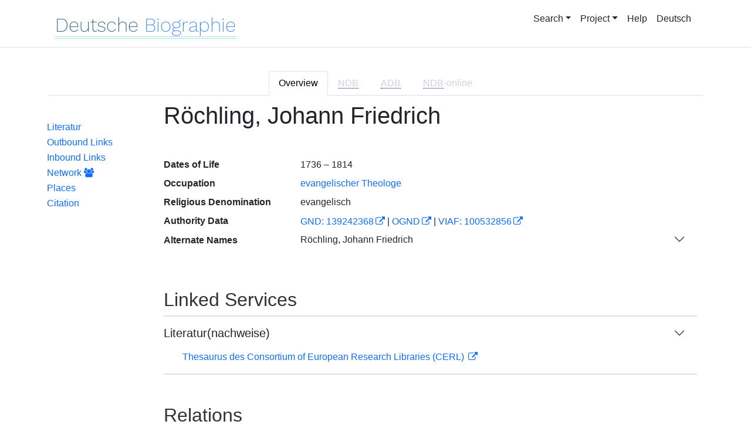

--- FILE ---
content_type: text/css
request_url: https://www.deutsche-biographie.de/css/wtree.css
body_size: 352
content:

 * {
    margin: 0;
    padding: 0;
    box-sizing: border-box;
}

.genealogy {
    max-width: 960px;
}

body {
    font-family: helvetica, arial, sans-serif;
}

ul {
    margin-left: 30px;
}

.wtree li {
    list-style-type: none;
    margin: 10px 0 10px 50px;
    position: relative;
}

.wtree li:before {
    content: "";
    position: absolute;
    top: -10px;
    left: -30px;
    border-left: 1px solid #ddd;
    border-bottom: 1px solid #ddd;
    width: 30px;
    height: 15px;
}

.wtree li:after {
    position: absolute;
    content: "";
    top: 5px;
    left: -30px;
    border-left: 1px solid #ddd;
    border-top: 1px solid #ddd;
    width: 30px;
    height: 100%;
}

.wtree li:last-child:after {
    display: none;
}

.wtree li div.item {
    display: block;
    border: 1px solid #ddd;
    padding: 10px;
    color: #000;
    text-decoration: none;
    background: #f5f5f5;
}

.wtree li span:hover,
.wtree li span:focus {
    background: #eee;
    color: #000;
    border: 1px solid #aaa;
}

.wtree li span:hover+ul li span,
.wtree li span:focus+ul li span {
    background: #eee;
    color: #000;
    border: 1px solid #aaa;
}

.wtree li span:hover+ul li,
.wtree li span:focus+ul li {
    border-color: #aaa;;
}

.wtree li span p {
    margin: 0;
    padding: 0;
    font-size: 14px;
}

.wtree .type {
    font-size: 16px;
    color: #337ab7;
    font-weight: bold;
}

.wtree .name,
.wtree .date {
    display: inline-block;
}

.wtree .date {
    margin-left: 20px;
}

.name-date {
    display: inline;
}

.wtree .info2{
    display: none;
}


--- FILE ---
content_type: text/javascript
request_url: https://www.deutsche-biographie.de/js/vendor/leaflet.markercluster.js
body_size: 7851
content:
/*
 Leaflet.markercluster, Provides Beautiful Animated Marker Clustering functionality for Leaflet, a JS library for interactive maps.
 https://github.com/Leaflet/Leaflet.markercluster
 (c) 2012-2013, Dave Leaver, smartrak
*/
!function(t,e){L.MarkerClusterGroup=L.FeatureGroup.extend({options:{maxClusterRadius:80,iconCreateFunction:null,spiderfyOnMaxZoom:!0,showCoverageOnHover:!0,zoomToBoundsOnClick:!0,singleMarkerMode:!1,disableClusteringAtZoom:null,removeOutsideVisibleBounds:!0,animateAddingMarkers:!1,spiderfyDistanceMultiplier:1,chunkedLoading:!1,chunkInterval:200,chunkDelay:50,chunkProgress:null,polygonOptions:{}},initialize:function(t){L.Util.setOptions(this,t),this.options.iconCreateFunction||(this.options.iconCreateFunction=this._defaultIconCreateFunction),this._featureGroup=L.featureGroup(),this._featureGroup.on(L.FeatureGroup.EVENTS,this._propagateEvent,this),this._nonPointGroup=L.featureGroup(),this._nonPointGroup.on(L.FeatureGroup.EVENTS,this._propagateEvent,this),this._inZoomAnimation=0,this._needsClustering=[],this._needsRemoving=[],this._currentShownBounds=null,this._queue=[]},addLayer:function(t){if(t instanceof L.LayerGroup){var e=[];for(var i in t._layers)e.push(t._layers[i]);return this.addLayers(e)}if(!t.getLatLng)return this._nonPointGroup.addLayer(t),this;if(!this._map)return this._needsClustering.push(t),this;if(this.hasLayer(t))return this;this._unspiderfy&&this._unspiderfy(),this._addLayer(t,this._maxZoom);var n=t,s=this._map.getZoom();if(t.__parent)for(;n.__parent._zoom>=s;)n=n.__parent;return this._currentShownBounds.contains(n.getLatLng())&&(this.options.animateAddingMarkers?this._animationAddLayer(t,n):this._animationAddLayerNonAnimated(t,n)),this},removeLayer:function(t){if(t instanceof L.LayerGroup){var e=[];for(var i in t._layers)e.push(t._layers[i]);return this.removeLayers(e)}return t.getLatLng?this._map?t.__parent?(this._unspiderfy&&(this._unspiderfy(),this._unspiderfyLayer(t)),this._removeLayer(t,!0),this._featureGroup.hasLayer(t)&&(this._featureGroup.removeLayer(t),t.setOpacity&&t.setOpacity(1)),this):this:(!this._arraySplice(this._needsClustering,t)&&this.hasLayer(t)&&this._needsRemoving.push(t),this):(this._nonPointGroup.removeLayer(t),this)},addLayers:function(t){var e,i,n,s,r=this._featureGroup,o=this._nonPointGroup,a=this.options.chunkedLoading,h=this.options.chunkInterval,_=this.options.chunkProgress;if(this._map){var u=0,l=(new Date).getTime(),d=L.bind(function(){for(var e=(new Date).getTime();u<t.length;u++){if(a&&0===u%200){var i=(new Date).getTime()-e;if(i>h)break}if(s=t[u],s.getLatLng){if(!this.hasLayer(s)&&(this._addLayer(s,this._maxZoom),s.__parent&&2===s.__parent.getChildCount())){var n=s.__parent.getAllChildMarkers(),p=n[0]===s?n[1]:n[0];r.removeLayer(p)}}else o.addLayer(s)}_&&_(u,t.length,(new Date).getTime()-l),u===t.length?(this._featureGroup.eachLayer(function(t){t instanceof L.MarkerCluster&&t._iconNeedsUpdate&&t._updateIcon()}),this._topClusterLevel._recursivelyAddChildrenToMap(null,this._zoom,this._currentShownBounds)):setTimeout(d,this.options.chunkDelay)},this);d()}else{for(e=[],i=0,n=t.length;n>i;i++)s=t[i],s.getLatLng?this.hasLayer(s)||e.push(s):o.addLayer(s);this._needsClustering=this._needsClustering.concat(e)}return this},removeLayers:function(t){var e,i,n,s=this._featureGroup,r=this._nonPointGroup;if(!this._map){for(e=0,i=t.length;i>e;e++)n=t[e],this._arraySplice(this._needsClustering,n),r.removeLayer(n);return this}for(e=0,i=t.length;i>e;e++)n=t[e],n.__parent?(this._removeLayer(n,!0,!0),s.hasLayer(n)&&(s.removeLayer(n),n.setOpacity&&n.setOpacity(1))):r.removeLayer(n);return this._topClusterLevel._recursivelyAddChildrenToMap(null,this._zoom,this._currentShownBounds),s.eachLayer(function(t){t instanceof L.MarkerCluster&&t._updateIcon()}),this},clearLayers:function(){return this._map||(this._needsClustering=[],delete this._gridClusters,delete this._gridUnclustered),this._noanimationUnspiderfy&&this._noanimationUnspiderfy(),this._featureGroup.clearLayers(),this._nonPointGroup.clearLayers(),this.eachLayer(function(t){delete t.__parent}),this._map&&this._generateInitialClusters(),this},getBounds:function(){var t=new L.LatLngBounds;this._topClusterLevel&&t.extend(this._topClusterLevel._bounds);for(var e=this._needsClustering.length-1;e>=0;e--)t.extend(this._needsClustering[e].getLatLng());return t.extend(this._nonPointGroup.getBounds()),t},eachLayer:function(t,e){var i,n=this._needsClustering.slice();for(this._topClusterLevel&&this._topClusterLevel.getAllChildMarkers(n),i=n.length-1;i>=0;i--)t.call(e,n[i]);this._nonPointGroup.eachLayer(t,e)},getLayers:function(){var t=[];return this.eachLayer(function(e){t.push(e)}),t},getLayer:function(t){var e=null;return this.eachLayer(function(i){L.stamp(i)===t&&(e=i)}),e},hasLayer:function(t){if(!t)return!1;var e,i=this._needsClustering;for(e=i.length-1;e>=0;e--)if(i[e]===t)return!0;for(i=this._needsRemoving,e=i.length-1;e>=0;e--)if(i[e]===t)return!1;return!(!t.__parent||t.__parent._group!==this)||this._nonPointGroup.hasLayer(t)},zoomToShowLayer:function(t,e){var i=function(){if((t._icon||t.__parent._icon)&&!this._inZoomAnimation)if(this._map.off("moveend",i,this),this.off("animationend",i,this),t._icon)e();else if(t.__parent._icon){var n=function(){this.off("spiderfied",n,this),e()};this.on("spiderfied",n,this),t.__parent.spiderfy()}};if(t._icon&&this._map.getBounds().contains(t.getLatLng()))e();else if(t.__parent._zoom<this._map.getZoom())this._map.on("moveend",i,this),this._map.panTo(t.getLatLng());else{var n=function(){this._map.off("movestart",n,this),n=null};this._map.on("movestart",n,this),this._map.on("moveend",i,this),this.on("animationend",i,this),t.__parent.zoomToBounds(),n&&i.call(this)}},onAdd:function(t){this._map=t;var e,i,n;if(!isFinite(this._map.getMaxZoom()))throw"Map has no maxZoom specified";for(this._featureGroup.onAdd(t),this._nonPointGroup.onAdd(t),this._gridClusters||this._generateInitialClusters(),e=0,i=this._needsRemoving.length;i>e;e++)n=this._needsRemoving[e],this._removeLayer(n,!0);this._needsRemoving=[],this._zoom=this._map.getZoom(),this._currentShownBounds=this._getExpandedVisibleBounds(),this._map.on("zoomend",this._zoomEnd,this),this._map.on("moveend",this._moveEnd,this),this._spiderfierOnAdd&&this._spiderfierOnAdd(),this._bindEvents(),i=this._needsClustering,this._needsClustering=[],this.addLayers(i)},onRemove:function(t){t.off("zoomend",this._zoomEnd,this),t.off("moveend",this._moveEnd,this),this._unbindEvents(),this._map._mapPane.className=this._map._mapPane.className.replace(" leaflet-cluster-anim",""),this._spiderfierOnRemove&&this._spiderfierOnRemove(),this._hideCoverage(),this._featureGroup.onRemove(t),this._nonPointGroup.onRemove(t),this._featureGroup.clearLayers(),this._map=null},getVisibleParent:function(t){for(var e=t;e&&!e._icon;)e=e.__parent;return e||null},_arraySplice:function(t,e){for(var i=t.length-1;i>=0;i--)if(t[i]===e)return t.splice(i,1),!0},_removeLayer:function(t,e,i){var n=this._gridClusters,s=this._gridUnclustered,r=this._featureGroup,o=this._map;if(e)for(var a=this._maxZoom;a>=0&&s[a].removeObject(t,o.project(t.getLatLng(),a));a--);var h,_=t.__parent,u=_._markers;for(this._arraySplice(u,t);_&&(_._childCount--,!(_._zoom<0));)e&&_._childCount<=1?(h=_._markers[0]===t?_._markers[1]:_._markers[0],n[_._zoom].removeObject(_,o.project(_._cLatLng,_._zoom)),s[_._zoom].addObject(h,o.project(h.getLatLng(),_._zoom)),this._arraySplice(_.__parent._childClusters,_),_.__parent._markers.push(h),h.__parent=_.__parent,_._icon&&(r.removeLayer(_),i||r.addLayer(h))):(_._recalculateBounds(),i&&_._icon||_._updateIcon()),_=_.__parent;delete t.__parent},_isOrIsParent:function(t,e){for(;e;){if(t===e)return!0;e=e.parentNode}return!1},_propagateEvent:function(t){if(t.layer instanceof L.MarkerCluster){if(t.originalEvent&&this._isOrIsParent(t.layer._icon,t.originalEvent.relatedTarget))return;t.type="cluster"+t.type}this.fire(t.type,t)},_defaultIconCreateFunction:function(t){var e=t.getChildCount(),i=" marker-cluster-";return i+=10>e?"small":100>e?"medium":"large",new L.DivIcon({html:"<div><span>"+e+"</span></div>",className:"marker-cluster"+i,iconSize:new L.Point(40,40)})},_bindEvents:function(){var t=this._map,e=this.options.spiderfyOnMaxZoom,i=this.options.showCoverageOnHover,n=this.options.zoomToBoundsOnClick;(e||n)&&this.on("clusterclick",this._zoomOrSpiderfy,this),i&&(this.on("clustermouseover",this._showCoverage,this),this.on("clustermouseout",this._hideCoverage,this),t.on("zoomend",this._hideCoverage,this))},_zoomOrSpiderfy:function(t){var e=this._map;e.getMaxZoom()===e.getZoom()?this.options.spiderfyOnMaxZoom&&t.layer.spiderfy():this.options.zoomToBoundsOnClick&&t.layer.zoomToBounds(),t.originalEvent&&13===t.originalEvent.keyCode&&e._container.focus()},_showCoverage:function(t){var e=this._map;this._inZoomAnimation||(this._shownPolygon&&e.removeLayer(this._shownPolygon),t.layer.getChildCount()>2&&t.layer!==this._spiderfied&&(this._shownPolygon=new L.Polygon(t.layer.getConvexHull(),this.options.polygonOptions),e.addLayer(this._shownPolygon)))},_hideCoverage:function(){this._shownPolygon&&(this._map.removeLayer(this._shownPolygon),this._shownPolygon=null)},_unbindEvents:function(){var t=this.options.spiderfyOnMaxZoom,e=this.options.showCoverageOnHover,i=this.options.zoomToBoundsOnClick,n=this._map;(t||i)&&this.off("clusterclick",this._zoomOrSpiderfy,this),e&&(this.off("clustermouseover",this._showCoverage,this),this.off("clustermouseout",this._hideCoverage,this),n.off("zoomend",this._hideCoverage,this))},_zoomEnd:function(){this._map&&(this._mergeSplitClusters(),this._zoom=this._map._zoom,this._currentShownBounds=this._getExpandedVisibleBounds())},_moveEnd:function(){if(!this._inZoomAnimation){var t=this._getExpandedVisibleBounds();this._topClusterLevel._recursivelyRemoveChildrenFromMap(this._currentShownBounds,this._zoom,t),this._topClusterLevel._recursivelyAddChildrenToMap(null,this._map._zoom,t),this._currentShownBounds=t}},_generateInitialClusters:function(){var t=this._map.getMaxZoom(),e=this.options.maxClusterRadius,i=e;"function"!=typeof e&&(i=function(){return e}),this.options.disableClusteringAtZoom&&(t=this.options.disableClusteringAtZoom-1),this._maxZoom=t,this._gridClusters={},this._gridUnclustered={};for(var n=t;n>=0;n--)this._gridClusters[n]=new L.DistanceGrid(i(n)),this._gridUnclustered[n]=new L.DistanceGrid(i(n));this._topClusterLevel=new L.MarkerCluster(this,-1)},_addLayer:function(t,e){var i,n,s=this._gridClusters,r=this._gridUnclustered;for(this.options.singleMarkerMode&&(t.options.icon=this.options.iconCreateFunction({getChildCount:function(){return 1},getAllChildMarkers:function(){return[t]}}));e>=0;e--){i=this._map.project(t.getLatLng(),e);var o=s[e].getNearObject(i);if(o)return o._addChild(t),t.__parent=o,void 0;if(o=r[e].getNearObject(i)){var a=o.__parent;a&&this._removeLayer(o,!1);var h=new L.MarkerCluster(this,e,o,t);s[e].addObject(h,this._map.project(h._cLatLng,e)),o.__parent=h,t.__parent=h;var _=h;for(n=e-1;n>a._zoom;n--)_=new L.MarkerCluster(this,n,_),s[n].addObject(_,this._map.project(o.getLatLng(),n));for(a._addChild(_),n=e;n>=0&&r[n].removeObject(o,this._map.project(o.getLatLng(),n));n--);return}r[e].addObject(t,i)}this._topClusterLevel._addChild(t),t.__parent=this._topClusterLevel},_enqueue:function(t){this._queue.push(t),this._queueTimeout||(this._queueTimeout=setTimeout(L.bind(this._processQueue,this),300))},_processQueue:function(){for(var t=0;t<this._queue.length;t++)this._queue[t].call(this);this._queue.length=0,clearTimeout(this._queueTimeout),this._queueTimeout=null},_mergeSplitClusters:function(){this._processQueue(),this._zoom<this._map._zoom&&this._currentShownBounds.intersects(this._getExpandedVisibleBounds())?(this._animationStart(),this._topClusterLevel._recursivelyRemoveChildrenFromMap(this._currentShownBounds,this._zoom,this._getExpandedVisibleBounds()),this._animationZoomIn(this._zoom,this._map._zoom)):this._zoom>this._map._zoom?(this._animationStart(),this._animationZoomOut(this._zoom,this._map._zoom)):this._moveEnd()},_getExpandedVisibleBounds:function(){if(!this.options.removeOutsideVisibleBounds)return this.getBounds();var t=this._map,e=t.getBounds(),i=e._southWest,n=e._northEast,s=L.Browser.mobile?0:Math.abs(i.lat-n.lat),r=L.Browser.mobile?0:Math.abs(i.lng-n.lng);return new L.LatLngBounds(new L.LatLng(i.lat-s,i.lng-r,!0),new L.LatLng(n.lat+s,n.lng+r,!0))},_animationAddLayerNonAnimated:function(t,e){if(e===t)this._featureGroup.addLayer(t);else if(2===e._childCount){e._addToMap();var i=e.getAllChildMarkers();this._featureGroup.removeLayer(i[0]),this._featureGroup.removeLayer(i[1])}else e._updateIcon()}}),L.MarkerClusterGroup.include(L.DomUtil.TRANSITION?{_animationStart:function(){this._map._mapPane.className+=" leaflet-cluster-anim",this._inZoomAnimation++},_animationEnd:function(){this._map&&(this._map._mapPane.className=this._map._mapPane.className.replace(" leaflet-cluster-anim","")),this._inZoomAnimation--,this.fire("animationend")},_animationZoomIn:function(t,e){var i,n=this._getExpandedVisibleBounds(),s=this._featureGroup;this._topClusterLevel._recursively(n,t,0,function(r){var o,a=r._latlng,h=r._markers;for(n.contains(a)||(a=null),r._isSingleParent()&&t+1===e?(s.removeLayer(r),r._recursivelyAddChildrenToMap(null,e,n)):(r.setOpacity(0),r._recursivelyAddChildrenToMap(a,e,n)),i=h.length-1;i>=0;i--)o=h[i],n.contains(o._latlng)||s.removeLayer(o)}),this._forceLayout(),this._topClusterLevel._recursivelyBecomeVisible(n,e),s.eachLayer(function(t){t instanceof L.MarkerCluster||!t._icon||t.setOpacity(1)}),this._topClusterLevel._recursively(n,t,e,function(t){t._recursivelyRestoreChildPositions(e)}),this._enqueue(function(){this._topClusterLevel._recursively(n,t,0,function(t){s.removeLayer(t),t.setOpacity(1)}),this._animationEnd()})},_animationZoomOut:function(t,e){this._animationZoomOutSingle(this._topClusterLevel,t-1,e),this._topClusterLevel._recursivelyAddChildrenToMap(null,e,this._getExpandedVisibleBounds()),this._topClusterLevel._recursivelyRemoveChildrenFromMap(this._currentShownBounds,t,this._getExpandedVisibleBounds())},_animationZoomOutSingle:function(t,e,i){var n=this._getExpandedVisibleBounds();t._recursivelyAnimateChildrenInAndAddSelfToMap(n,e+1,i);var s=this;this._forceLayout(),t._recursivelyBecomeVisible(n,i),this._enqueue(function(){if(1===t._childCount){var r=t._markers[0];r.setLatLng(r.getLatLng()),r.setOpacity&&r.setOpacity(1)}else t._recursively(n,i,0,function(t){t._recursivelyRemoveChildrenFromMap(n,e+1)});s._animationEnd()})},_animationAddLayer:function(t,e){var i=this,n=this._featureGroup;n.addLayer(t),e!==t&&(e._childCount>2?(e._updateIcon(),this._forceLayout(),this._animationStart(),t._setPos(this._map.latLngToLayerPoint(e.getLatLng())),t.setOpacity(0),this._enqueue(function(){n.removeLayer(t),t.setOpacity(1),i._animationEnd()})):(this._forceLayout(),i._animationStart(),i._animationZoomOutSingle(e,this._map.getMaxZoom(),this._map.getZoom())))},_forceLayout:function(){L.Util.falseFn(e.body.offsetWidth)}}:{_animationStart:function(){},_animationZoomIn:function(t,e){this._topClusterLevel._recursivelyRemoveChildrenFromMap(this._currentShownBounds,t),this._topClusterLevel._recursivelyAddChildrenToMap(null,e,this._getExpandedVisibleBounds()),this.fire("animationend")},_animationZoomOut:function(t,e){this._topClusterLevel._recursivelyRemoveChildrenFromMap(this._currentShownBounds,t),this._topClusterLevel._recursivelyAddChildrenToMap(null,e,this._getExpandedVisibleBounds()),this.fire("animationend")},_animationAddLayer:function(t,e){this._animationAddLayerNonAnimated(t,e)}}),L.markerClusterGroup=function(t){return new L.MarkerClusterGroup(t)},L.MarkerCluster=L.Marker.extend({initialize:function(t,e,i,n){L.Marker.prototype.initialize.call(this,i?i._cLatLng||i.getLatLng():new L.LatLng(0,0),{icon:this}),this._group=t,this._zoom=e,this._markers=[],this._childClusters=[],this._childCount=0,this._iconNeedsUpdate=!0,this._bounds=new L.LatLngBounds,i&&this._addChild(i),n&&this._addChild(n)},getAllChildMarkers:function(t){t=t||[];for(var e=this._childClusters.length-1;e>=0;e--)this._childClusters[e].getAllChildMarkers(t);for(var i=this._markers.length-1;i>=0;i--)t.push(this._markers[i]);return t},getChildCount:function(){return this._childCount},zoomToBounds:function(){for(var t,e=this._childClusters.slice(),i=this._group._map,n=i.getBoundsZoom(this._bounds),s=this._zoom+1,r=i.getZoom();e.length>0&&n>s;){s++;var o=[];for(t=0;t<e.length;t++)o=o.concat(e[t]._childClusters);e=o}n>s?this._group._map.setView(this._latlng,s):r>=n?this._group._map.setView(this._latlng,r+1):this._group._map.fitBounds(this._bounds)},getBounds:function(){var t=new L.LatLngBounds;return t.extend(this._bounds),t},_updateIcon:function(){this._iconNeedsUpdate=!0,this._icon&&this.setIcon(this)},createIcon:function(){return this._iconNeedsUpdate&&(this._iconObj=this._group.options.iconCreateFunction(this),this._iconNeedsUpdate=!1),this._iconObj.createIcon()},createShadow:function(){return this._iconObj.createShadow()},_addChild:function(t,e){this._iconNeedsUpdate=!0,this._expandBounds(t),t instanceof L.MarkerCluster?(e||(this._childClusters.push(t),t.__parent=this),this._childCount+=t._childCount):(e||this._markers.push(t),this._childCount++),this.__parent&&this.__parent._addChild(t,!0)},_expandBounds:function(t){var e,i=t._wLatLng||t._latlng;t instanceof L.MarkerCluster?(this._bounds.extend(t._bounds),e=t._childCount):(this._bounds.extend(i),e=1),this._cLatLng||(this._cLatLng=t._cLatLng||i);var n=this._childCount+e;this._wLatLng?(this._wLatLng.lat=(i.lat*e+this._wLatLng.lat*this._childCount)/n,this._wLatLng.lng=(i.lng*e+this._wLatLng.lng*this._childCount)/n):this._latlng=this._wLatLng=new L.LatLng(i.lat,i.lng)},_addToMap:function(t){t&&(this._backupLatlng=this._latlng,this.setLatLng(t)),this._group._featureGroup.addLayer(this)},_recursivelyAnimateChildrenIn:function(t,e,i){this._recursively(t,0,i-1,function(t){var i,n,s=t._markers;for(i=s.length-1;i>=0;i--)n=s[i],n._icon&&(n._setPos(e),n.setOpacity(0))},function(t){var i,n,s=t._childClusters;for(i=s.length-1;i>=0;i--)n=s[i],n._icon&&(n._setPos(e),n.setOpacity(0))})},_recursivelyAnimateChildrenInAndAddSelfToMap:function(t,e,i){this._recursively(t,i,0,function(n){n._recursivelyAnimateChildrenIn(t,n._group._map.latLngToLayerPoint(n.getLatLng()).round(),e),n._isSingleParent()&&e-1===i?(n.setOpacity(1),n._recursivelyRemoveChildrenFromMap(t,e)):n.setOpacity(0),n._addToMap()})},_recursivelyBecomeVisible:function(t,e){this._recursively(t,0,e,null,function(t){t.setOpacity(1)})},_recursivelyAddChildrenToMap:function(t,e,i){this._recursively(i,-1,e,function(n){if(e!==n._zoom)for(var s=n._markers.length-1;s>=0;s--){var r=n._markers[s];i.contains(r._latlng)&&(t&&(r._backupLatlng=r.getLatLng(),r.setLatLng(t),r.setOpacity&&r.setOpacity(0)),n._group._featureGroup.addLayer(r))}},function(e){e._addToMap(t)})},_recursivelyRestoreChildPositions:function(t){for(var e=this._markers.length-1;e>=0;e--){var i=this._markers[e];i._backupLatlng&&(i.setLatLng(i._backupLatlng),delete i._backupLatlng)}if(t-1===this._zoom)for(var n=this._childClusters.length-1;n>=0;n--)this._childClusters[n]._restorePosition();else for(var s=this._childClusters.length-1;s>=0;s--)this._childClusters[s]._recursivelyRestoreChildPositions(t)},_restorePosition:function(){this._backupLatlng&&(this.setLatLng(this._backupLatlng),delete this._backupLatlng)},_recursivelyRemoveChildrenFromMap:function(t,e,i){var n,s;this._recursively(t,-1,e-1,function(t){for(s=t._markers.length-1;s>=0;s--)n=t._markers[s],i&&i.contains(n._latlng)||(t._group._featureGroup.removeLayer(n),n.setOpacity&&n.setOpacity(1))},function(t){for(s=t._childClusters.length-1;s>=0;s--)n=t._childClusters[s],i&&i.contains(n._latlng)||(t._group._featureGroup.removeLayer(n),n.setOpacity&&n.setOpacity(1))})},_recursively:function(t,e,i,n,s){var r,o,a=this._childClusters,h=this._zoom;if(e>h)for(r=a.length-1;r>=0;r--)o=a[r],t.intersects(o._bounds)&&o._recursively(t,e,i,n,s);else if(n&&n(this),s&&this._zoom===i&&s(this),i>h)for(r=a.length-1;r>=0;r--)o=a[r],t.intersects(o._bounds)&&o._recursively(t,e,i,n,s)},_recalculateBounds:function(){var t,e=this._markers,i=this._childClusters;for(this._bounds=new L.LatLngBounds,delete this._wLatLng,t=e.length-1;t>=0;t--)this._expandBounds(e[t]);for(t=i.length-1;t>=0;t--)this._expandBounds(i[t])},_isSingleParent:function(){return this._childClusters.length>0&&this._childClusters[0]._childCount===this._childCount}}),L.DistanceGrid=function(t){this._cellSize=t,this._sqCellSize=t*t,this._grid={},this._objectPoint={}},L.DistanceGrid.prototype={addObject:function(t,e){var i=this._getCoord(e.x),n=this._getCoord(e.y),s=this._grid,r=s[n]=s[n]||{},o=r[i]=r[i]||[],a=L.Util.stamp(t);this._objectPoint[a]=e,o.push(t)},updateObject:function(t,e){this.removeObject(t),this.addObject(t,e)},removeObject:function(t,e){var i,n,s=this._getCoord(e.x),r=this._getCoord(e.y),o=this._grid,a=o[r]=o[r]||{},h=a[s]=a[s]||[];for(delete this._objectPoint[L.Util.stamp(t)],i=0,n=h.length;n>i;i++)if(h[i]===t)return h.splice(i,1),1===n&&delete a[s],!0},eachObject:function(t,e){var i,n,s,r,o,a,h,_=this._grid;for(i in _){o=_[i];for(n in o)for(a=o[n],s=0,r=a.length;r>s;s++)h=t.call(e,a[s]),h&&(s--,r--)}},getNearObject:function(t){var e,i,n,s,r,o,a,h,_=this._getCoord(t.x),u=this._getCoord(t.y),l=this._objectPoint,d=this._sqCellSize,p=null;for(e=u-1;u+1>=e;e++)if(s=this._grid[e])for(i=_-1;_+1>=i;i++)if(r=s[i])for(n=0,o=r.length;o>n;n++)a=r[n],h=this._sqDist(l[L.Util.stamp(a)],t),d>h&&(d=h,p=a);return p},_getCoord:function(t){return Math.floor(t/this._cellSize)},_sqDist:function(t,e){var i=e.x-t.x,n=e.y-t.y;return i*i+n*n}},function(){L.QuickHull={getDistant:function(t,e){var i=e[1].lat-e[0].lat,n=e[0].lng-e[1].lng;return n*(t.lat-e[0].lat)+i*(t.lng-e[0].lng)},findMostDistantPointFromBaseLine:function(t,e){var i,n,s,r=0,o=null,a=[];for(i=e.length-1;i>=0;i--)n=e[i],s=this.getDistant(n,t),s>0&&(a.push(n),s>r&&(r=s,o=n));return{maxPoint:o,newPoints:a}},buildConvexHull:function(t,e){var i=[],n=this.findMostDistantPointFromBaseLine(t,e);return n.maxPoint?(i=i.concat(this.buildConvexHull([t[0],n.maxPoint],n.newPoints)),i=i.concat(this.buildConvexHull([n.maxPoint,t[1]],n.newPoints))):[t[0]]},getConvexHull:function(t){var e,i=!1,n=!1,s=null,r=null;for(e=t.length-1;e>=0;e--){var o=t[e];(i===!1||o.lat>i)&&(s=o,i=o.lat),(n===!1||o.lat<n)&&(r=o,n=o.lat)}var a=[].concat(this.buildConvexHull([r,s],t),this.buildConvexHull([s,r],t));return a}}}(),L.MarkerCluster.include({getConvexHull:function(){var t,e,i=this.getAllChildMarkers(),n=[];for(e=i.length-1;e>=0;e--)t=i[e].getLatLng(),n.push(t);return L.QuickHull.getConvexHull(n)}}),L.MarkerCluster.include({_2PI:2*Math.PI,_circleFootSeparation:25,_circleStartAngle:Math.PI/6,_spiralFootSeparation:28,_spiralLengthStart:11,_spiralLengthFactor:5,_circleSpiralSwitchover:9,spiderfy:function(){if(this._group._spiderfied!==this&&!this._group._inZoomAnimation){var t,e=this.getAllChildMarkers(),i=this._group,n=i._map,s=n.latLngToLayerPoint(this._latlng);this._group._unspiderfy(),this._group._spiderfied=this,e.length>=this._circleSpiralSwitchover?t=this._generatePointsSpiral(e.length,s):(s.y+=10,t=this._generatePointsCircle(e.length,s)),this._animationSpiderfy(e,t)}},unspiderfy:function(t){this._group._inZoomAnimation||(this._animationUnspiderfy(t),this._group._spiderfied=null)},_generatePointsCircle:function(t,e){var i,n,s=this._group.options.spiderfyDistanceMultiplier*this._circleFootSeparation*(2+t),r=s/this._2PI,o=this._2PI/t,a=[];for(a.length=t,i=t-1;i>=0;i--)n=this._circleStartAngle+i*o,a[i]=new L.Point(e.x+r*Math.cos(n),e.y+r*Math.sin(n))._round();return a},_generatePointsSpiral:function(t,e){var i,n=this._group.options.spiderfyDistanceMultiplier*this._spiralLengthStart,s=this._group.options.spiderfyDistanceMultiplier*this._spiralFootSeparation,r=this._group.options.spiderfyDistanceMultiplier*this._spiralLengthFactor,o=0,a=[];for(a.length=t,i=t-1;i>=0;i--)o+=s/n+5e-4*i,a[i]=new L.Point(e.x+n*Math.cos(o),e.y+n*Math.sin(o))._round(),n+=this._2PI*r/o;return a},_noanimationUnspiderfy:function(){var t,e,i=this._group,n=i._map,s=i._featureGroup,r=this.getAllChildMarkers();for(this.setOpacity(1),e=r.length-1;e>=0;e--)t=r[e],s.removeLayer(t),t._preSpiderfyLatlng&&(t.setLatLng(t._preSpiderfyLatlng),delete t._preSpiderfyLatlng),t.setZIndexOffset&&t.setZIndexOffset(0),t._spiderLeg&&(n.removeLayer(t._spiderLeg),delete t._spiderLeg);i._spiderfied=null}}),L.MarkerCluster.include(L.DomUtil.TRANSITION?{SVG_ANIMATION:function(){return e.createElementNS("http://www.w3.org/2000/svg","animate").toString().indexOf("SVGAnimate")>-1}(),_animationSpiderfy:function(t,i){var n,s,r,o,a=this,h=this._group,_=h._map,u=h._featureGroup,l=_.latLngToLayerPoint(this._latlng);for(n=t.length-1;n>=0;n--)s=t[n],s.setOpacity?(s.setZIndexOffset(1e6),s.setOpacity(0),u.addLayer(s),s._setPos(l)):u.addLayer(s);h._forceLayout(),h._animationStart();var d=L.Path.SVG?0:.3,p=L.Path.SVG_NS;for(n=t.length-1;n>=0;n--)if(o=_.layerPointToLatLng(i[n]),s=t[n],s._preSpiderfyLatlng=s._latlng,s.setLatLng(o),s.setOpacity&&s.setOpacity(1),r=new L.Polyline([a._latlng,o],{weight:1.5,color:"#222",opacity:d}),_.addLayer(r),s._spiderLeg=r,L.Path.SVG&&this.SVG_ANIMATION){var c=r._path.getTotalLength();r._path.setAttribute("stroke-dasharray",c+","+c);var f=e.createElementNS(p,"animate");f.setAttribute("attributeName","stroke-dashoffset"),f.setAttribute("begin","indefinite"),f.setAttribute("from",c),f.setAttribute("to",0),f.setAttribute("dur",.25),r._path.appendChild(f),f.beginElement(),f=e.createElementNS(p,"animate"),f.setAttribute("attributeName","stroke-opacity"),f.setAttribute("attributeName","stroke-opacity"),f.setAttribute("begin","indefinite"),f.setAttribute("from",0),f.setAttribute("to",.5),f.setAttribute("dur",.25),r._path.appendChild(f),f.beginElement()}if(a.setOpacity(.3),L.Path.SVG)for(this._group._forceLayout(),n=t.length-1;n>=0;n--)s=t[n]._spiderLeg,s.options.opacity=.5,s._path.setAttribute("stroke-opacity",.5);setTimeout(function(){h._animationEnd(),h.fire("spiderfied")},200)},_animationUnspiderfy:function(t){var e,i,n,s=this._group,r=s._map,o=s._featureGroup,a=t?r._latLngToNewLayerPoint(this._latlng,t.zoom,t.center):r.latLngToLayerPoint(this._latlng),h=this.getAllChildMarkers(),_=L.Path.SVG&&this.SVG_ANIMATION;for(s._animationStart(),this.setOpacity(1),i=h.length-1;i>=0;i--)e=h[i],e._preSpiderfyLatlng&&(e.setLatLng(e._preSpiderfyLatlng),delete e._preSpiderfyLatlng,e.setOpacity?(e._setPos(a),e.setOpacity(0)):o.removeLayer(e),_&&(n=e._spiderLeg._path.childNodes[0],n.setAttribute("to",n.getAttribute("from")),n.setAttribute("from",0),n.beginElement(),n=e._spiderLeg._path.childNodes[1],n.setAttribute("from",.5),n.setAttribute("to",0),n.setAttribute("stroke-opacity",0),n.beginElement(),e._spiderLeg._path.setAttribute("stroke-opacity",0)));setTimeout(function(){var t=0;for(i=h.length-1;i>=0;i--)e=h[i],e._spiderLeg&&t++;for(i=h.length-1;i>=0;i--)e=h[i],e._spiderLeg&&(e.setOpacity&&(e.setOpacity(1),e.setZIndexOffset(0)),t>1&&o.removeLayer(e),r.removeLayer(e._spiderLeg),delete e._spiderLeg);s._animationEnd()},200)}}:{_animationSpiderfy:function(t,e){var i,n,s,r,o=this._group,a=o._map,h=o._featureGroup;for(i=t.length-1;i>=0;i--)r=a.layerPointToLatLng(e[i]),n=t[i],n._preSpiderfyLatlng=n._latlng,n.setLatLng(r),n.setZIndexOffset&&n.setZIndexOffset(1e6),h.addLayer(n),s=new L.Polyline([this._latlng,r],{weight:1.5,color:"#222"}),a.addLayer(s),n._spiderLeg=s;this.setOpacity(.3),o.fire("spiderfied")},_animationUnspiderfy:function(){this._noanimationUnspiderfy()}}),L.MarkerClusterGroup.include({_spiderfied:null,_spiderfierOnAdd:function(){this._map.on("click",this._unspiderfyWrapper,this),this._map.options.zoomAnimation&&this._map.on("zoomstart",this._unspiderfyZoomStart,this),this._map.on("zoomend",this._noanimationUnspiderfy,this),L.Path.SVG&&!L.Browser.touch&&this._map._initPathRoot()},_spiderfierOnRemove:function(){this._map.off("click",this._unspiderfyWrapper,this),this._map.off("zoomstart",this._unspiderfyZoomStart,this),this._map.off("zoomanim",this._unspiderfyZoomAnim,this),this._unspiderfy()},_unspiderfyZoomStart:function(){this._map&&this._map.on("zoomanim",this._unspiderfyZoomAnim,this)},_unspiderfyZoomAnim:function(t){L.DomUtil.hasClass(this._map._mapPane,"leaflet-touching")||(this._map.off("zoomanim",this._unspiderfyZoomAnim,this),this._unspiderfy(t))},_unspiderfyWrapper:function(){this._unspiderfy()},_unspiderfy:function(t){this._spiderfied&&this._spiderfied.unspiderfy(t)},_noanimationUnspiderfy:function(){this._spiderfied&&this._spiderfied._noanimationUnspiderfy()},_unspiderfyLayer:function(t){t._spiderLeg&&(this._featureGroup.removeLayer(t),t.setOpacity(1),t.setZIndexOffset(0),this._map.removeLayer(t._spiderLeg),delete t._spiderLeg)}})}(window,document);